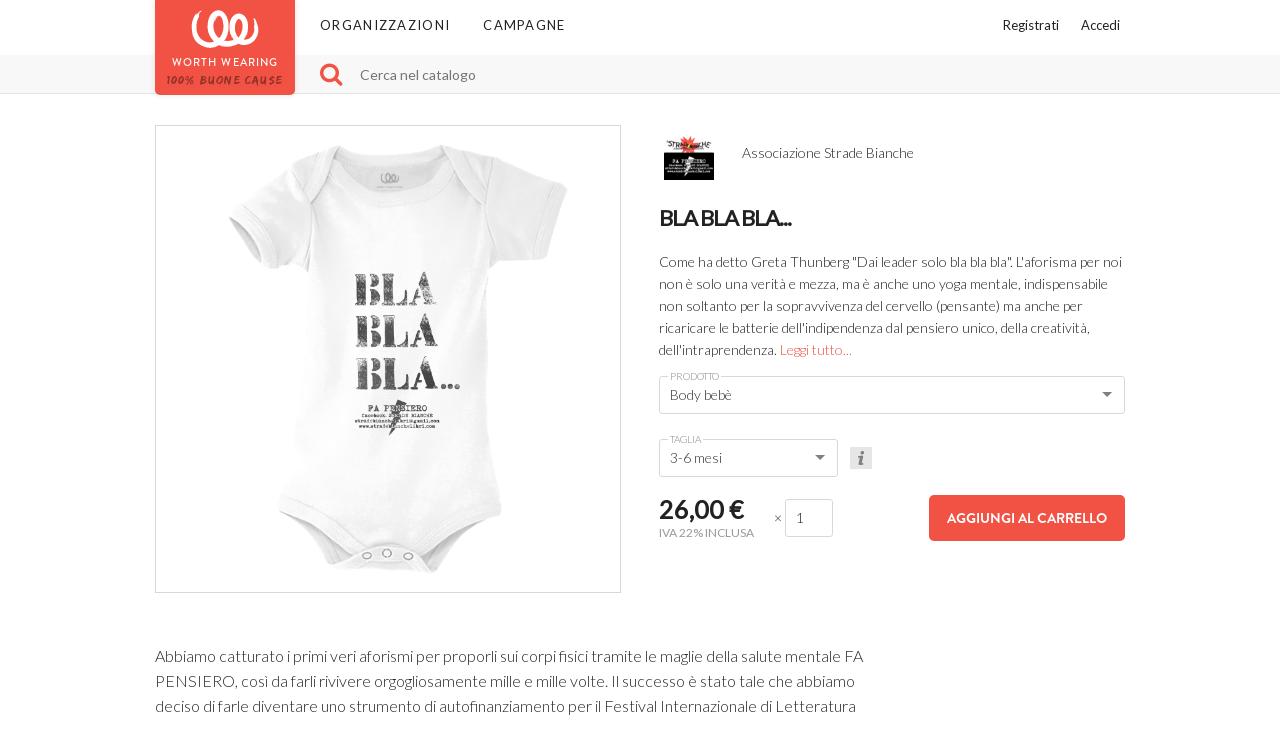

--- FILE ---
content_type: text/html
request_url: https://worthwearing.org/store/associazione-strade-bianche/bla-bla-bla/body
body_size: 57931
content:
<!doctype html>
<html class="no-js" lang="it">
	<head>
		<meta charset="utf-8">
		<meta http-equiv="x-ua-compatible" content="ie=edge">
		<meta name="viewport" content="width=device-width, initial-scale=1">
		<meta name="keywords" content="worth wearing, worthwearing, t-shirt, tazza, felpa, shopper, notebook, maglietta, sociale, causa, campagna, associazione strade bianche">
		<meta name="description" content="Bla Bla Bla... - Sostieni la campagna di Associazione Strade Bianche e contribuisci alla raccolta fondi per una buona causa!">
		<meta property="og:title" content="Bla Bla Bla...">
		<meta property="og:description" content="Bla Bla Bla... - Sostieni la campagna di Associazione Strade Bianche e contribuisci alla raccolta fondi per una buona causa!">
		<meta property="og:site_name" content="Associazione Strade Bianche">
		<meta property="og:url" content="https://worthwearing.org/store/associazione-strade-bianche/bla-bla-bla/body">
		<meta property="og:image" content="https://worthwearing.org/content/187417/30184/cb68138db7868dae6cc31630f5076fdeb5adde7c/bla%20bla%20bla.png/1200">
		<meta name="p:domain_verify" content="bcaa69233eda0c521bcf4d53b73ac389">
		<meta name="robots" content="INDEX, FOLLOW">
		<title>Bla Bla Bla... - Worth Wearing</title>
		<link rel="shortcut icon" href="https://worthwearinglive.b-cdn.net/assets/worthwearing/favicon.ico">
		<link rel="icon" sizes="32x32" href="https://worthwearinglive.b-cdn.net/assets/worthwearing/favicon-32.png">
		<link rel="icon" sizes="192x192" href="https://worthwearinglive.b-cdn.net/assets/worthwearing/favicon-192.png">
		<link rel="apple-touch-icon-precomposed" href="https://worthwearinglive.b-cdn.net/assets/worthwearing/favicon-180.png">
		<link rel="stylesheet" type="text/css" href="https://worthwearinglive.b-cdn.net/assets/worthwearing/css/style.min.css?v=1a">

		<link rel="preload" href="/assets/worthwearing/css/styleproducts.min.css?v=1a" as="style" onload="this.onload=null;this.rel='stylesheet'">
		<noscript><link rel="stylesheet" href="/assets/worthwearing/css/styleproducts.min.css?v=1a"></noscript>

				<!-- Google Tag Manager -->		
		<script type="text/javascript" async>(function(w,d,s,l,i){w[l]=w[l]||[];w[l].push({'gtm.start':
		new Date().getTime(),event:'gtm.js'});var f=d.getElementsByTagName(s)[0],
		j=d.createElement(s),dl=l!='dataLayer'?'&l='+l:'';j.async=true;j.src=
		'//www.googletagmanager.com/gtm.js?id='+i+dl;f.parentNode.insertBefore(j,f);
		})(window,document,'script','dataLayer','GTM-TSMJD2');</script>
		<!-- End Google Tag Manager -->
		
		<script type="text/javascript" async>
			!function(f,b,e,v,n,t,s){if(f.fbq)return;n=f.fbq=function(){n.callMethod?
			n.callMethod.apply(n,arguments):n.queue.push(arguments)};if(!f._fbq)f._fbq=n;
			n.push=n;n.loaded=!0;n.version='2.0';n.queue=[];t=b.createElement(e);t.async=!0;
			t.src=v;s=b.getElementsByTagName(e)[0];s.parentNode.insertBefore(t,s)}(window,
			document,'script','//connect.facebook.net/en_US/fbevents.js');
		</script>

		<link href="https://worthwearing.org/store/associazione-strade-bianche/bla-bla-bla" rel="canonical">
	</head>
	<body id="page-vendor-view">
		<script type="text/javascript">
			var init = [], dataLayer = [];
					</script>		
		
				<!-- Google Tag Manager no scripts -->
		<noscript><iframe src="//www.googletagmanager.com/ns.html?id=GTM-TSMJD2"
		height="0" width="0" style="display:none;visibility:hidden"></iframe></noscript>			
		<!-- End Google Tag Manager no scripts  -->
		
		<nav>
			<div class="container">
				<div class="row">
					<a class="navbar__brand" href="/">
						<h2 class="title">WORTH WEARING</h2>
						<h2 class="payoff">100% buone cause</h2>
					</a>
					<a class="navbar__toggle">
						<span></span>
					</a>
					<div class="nav">
						<ul class="pull-right">
																		<li><a href="#" data-reveal-id="register__modal">Registrati</a></li>
													<li><a href="#" data-reveal-id="signin__modal">Accedi</a></li>
																	</ul>
						<ul>
							<li><a href="/organizations">Organizzazioni</a></li>
							<li><a href="/catalog">Campagne</a></li>
						</ul>
					</div>
				</div>
			</div>
		</nav>
		<div id="signin__modal" class="signin__modal reveal-modal" role="dialog">
	<a href="#" class="close-reveal-modal"><img src="/assets/worthwearing/img/close.svg" alt="" /></a>
	<div class="container">
		<div class="row">
			<h3>Accedi</h3>
					<p>
				Non sei ancora registrato a Worth Wearing? <a href="#" class="switch__register__modal">Registrati</a>.
			</p>
						</div>
		<form id="signin__form--login" class="default" action="" method="post">
			<input type="hidden" name="g4TBYBJVTmLiOrnV" value="6726d69f7590984f70e15711946f61e8">
			<div class="row">
				<div class="twelve columns input-group">
					<label for="signin-username">E-mail</label>
					<input type="text" class="u-full-width" name="signin_username" id="signin-username" value="" required />
					<b></b>
					<p class="error">Inserisci un indirizzo email valido</p>
				</div>
			</div>
			<div class="row">
				<div class="twelve columns input-group">
					<label for="signin-password">Password</label>
					<input type="password" class="u-full-width" name="signin_password" id="signin-password" value="" required />
					<b></b>
					<p class="error">Inserisci la password</p>
					<a class="forgot_password" href="/forgotpassword">Password dimenticata?</a>
				</div>
			</div>
			<div class="row">
				<div class="twelve columns input-group">
					<div class="checkbox">
						<input type="checkbox" name="remember-me" id="remember-me" value="1" checked />
						<label for="remember-me">Ricordami</label>
					</div>
				</div>
			</div>
			<div class="row">
				<input type="submit" name="process" class="button button--login u-full-width" value="ACCEDI">
			</div>
		</form>
		<div class="row">
			<div class="strike">
				<span>
					oppure
				</span>
			</div>
		</div>
		<form id="signin__form--facebook" action="" method="post">
			<div class="row">
				<div class="twelve columns input-group">
					<input type="hidden" name="g4TBYBJVTmLiOrnV" value="6726d69f7590984f70e15711946f61e8">
					<input type="submit" name="process" class="button button--facebook u-full-width" value="Entra con Facebook"><b></b>
				</div>
			</div>
		</form>
	</div>
</div>
<script type="text/javascript">
	init.push(function () {
		$("#signin__form--login").validate({
			ignore: ".ignore",
			errorPlacement: function () {
				return false;
			},
			highlight: function(element) {
				$(element).parent().removeClass("valid").addClass("error");
			},
			unhighlight: function(element) {
				$(element).parent().addClass("valid").removeClass("error");
			},
			rules: {
				"signin_username": {
					"email": true,
					"minlength": 8
				},
			}
		});
		$(".switch__register__modal").on("click", function(e) {
			$("#signin__modal .close-reveal-modal").trigger("click");
			$("#register__modal").reveal("open");
			e.preventDefault();
		});
	});
</script>
		<div id="register__modal" class="register__modal reveal-modal" role="dialog">
	<a href="#" class="close-reveal-modal"><img src="/assets/worthwearing/img/close.svg" alt="" /></a>
	<div class="container">
		<div class="row">
			<h3>Registrati</h3>
			<p>
				Registrati inserendo i tuoi dati.<br />
				Sei già registrato a Worth Wearing?
				<a href="#" class="switch__signin__modal">&nbsp;Accedi</a>.
			</p>
		</div>
		<form id="register__form--login" action="/register" class="default" method="post">
			<input type="hidden" name="redirect" value="https://worthwearing.org/store/associazione-strade-bianche/bla-bla-bla/body">
			<input type="hidden" name="g4TBYBJVTmLiOrnV" value="6726d69f7590984f70e15711946f61e8">
			<div class="row">
				<div class="twelve columns input-group">
					<label for="register-first-name">Nome</label>
					<input type="text" name="register[first_name]" class="u-full-width" id="register-first-name" value="" minlenght="2" required>
					<b></b>
					<p class="error">Inserisci il tuo nome</p>
				</div>
			</div>
			<div class="row">
				<div class="twelve columns input-group">
					<label for="register-last-name">Cognome</label>
					<input type="text" name="register[last_name]" class="u-full-width" id="register-last-name" value="" minlength="2" required>
					<b></b>
					<p class="error">Inserisci il tuo cognome</p>
				</div>
			</div>
			<div class="row">
				<div class="twelve columns input-group">
					<label for="register-email">E-mail</label>
					<input type="email" name="register[email]" class="u-full-width" id="register-email" value="" required>
					<b></b>
					<p class="error">Inserisci un indirizzo email valido</p>
				</div>
			</div>
			<div class="row">
				<div class="twelve columns input-group">
					<label for="register-password">Password</label>
					<input type="password" name="register[password]" class="u-full-width" id="register-password" minlength="8" value="" required>
					<b></b>
					<p class="error">Inserisci una password (min. 8 caratteri)</p>
				</div>
			</div>
			<div class="row">
				<div class="twelve columns input-group">
					<label for="register-password-confirm">Riscrivi la password</label>
					<input type="password" name="register[password_confirm]" class="u-full-width"  id="register-password-confirm" minlength="8" value="" required>
					<b></b>
					<p class="error">Le password non corrispondono</p>
				</div>
			</div>
			<div class="row">
				<p>
					Registrando un account, accetti i nostri <a href="https://worthwearing.org/terms" target="_blank">Termini di servizio</a> e dichiari di aver visionato la nostra <a href="https://worthwearing.org/terms#privacy" target="_blank">Informativa sulla privacy</a>.
				</p>
			</div>
			<div class="row register-address-wrapper">
				<input type="text" name="register[address]" value="">
			</div>
			<div class="row">
				<input type="submit" name="process" class="button button--login u-full-width" id="login_btn" value="Registrati">
			</div>
		</form>
		<div class="row">
			<div class="strike">
				<span>
					oppure
				</span>
			</div>
		</div>
		<form action="" method="post">
			<div class="row">
				<div class="twelve columns input-group">
					<input type="hidden" name="g4TBYBJVTmLiOrnV" value="6726d69f7590984f70e15711946f61e8">
					<input type="submit" name="process" class="button button--facebook u-full-width" value="Entra con Facebook"><b></b>
				</div>
			</div>
		</form>
	</div>
</div>
<style type="text/css">
	.register-address-wrapper {
		display: none;
		visibility: hidden;
	}
</style>
<script type="text/javascript">
	init.push(function () {
		$("#register__form--login").validate({
			ignore: ".ignore",
			errorPlacement: function () {
				return false;
			},
			highlight: function(element) {
				$(element).parent().removeClass("valid").addClass("error");
			},
			unhighlight: function(element) {
				$(element).parent().addClass("valid").removeClass("error");
			},
			rules: {
				"signin_username": {
					"email": true,
					"minlength": 8
				},
				"register[password_confirm]": {
					equalTo: "#register-password"
				},
			}
		});

		$(".switch__signin__modal").on("click", function(e) {
			$("#register__modal .close-reveal-modal").trigger("click");
			$("#signin__modal").reveal("open");
			e.preventDefault();
		});
	});
</script>
												
			<section class="searchbar">
			<div class="container">
				<div class="row">
					<a href="#" class="js-catalog-search"><span class="icon-search"></span></a>
					<form id="catalog__search" autocomplete="off" action="/search" method="post">
						<input type="search" name="search" placeholder="Cerca nel catalogo" value="">
					</form>
				</div>
			</div>
		</section>
		<section class="campaign__header">
																	<div class="cover cover__none" style="background-image:none"></div>
		</section>
		<section class="campaign" data-type="body">
			<div class="container">
				<div class="row">
					<div class="six columns">
						<div class="product__details">
							<div class="product__vendor u-hide-tablet">
								<a href="/store/associazione-strade-bianche">
																	<img src="https://worthwearinglive.b-cdn.net//vendor/content/204/173/95927cce1b2f0139a644cff665b2fff5c1673639/LOGOSITOMAGLIE.jpeg" alt="">
																	<p>
										Associazione Strade Bianche																			</p>
								</a>
							</div>
							<div class="product__info u-hide-tablet">
								<h1>
									Bla Bla Bla...								</h1>
								<div class="product__excerpt">
									Come ha detto Greta Thunberg "Dai leader solo bla bla bla". L'aforisma per noi non è solo una verità e mezza, ma è anche uno yoga mentale, indispensabile non soltanto per la sopravvivenza del cervello (pensante) ma anche per ricaricare le batterie dell'indipendenza dal pensiero unico, della creatività, dell'intraprendenza. <a class="read_more" href="#">Leggi tutto...</a>
								</div>
							</div>
						</div>						

						<div class="product__preview__wrapper js-zoom">
							<figure class="product__preview product__preview__type--tshirt product__preview__model--1 product__preview__color--1">
								<img class="design" src="https://worthwearinglive.b-cdn.net//content/187313/30161/c428a165413968abb72b8c0f80abf66594ecf154/bla-bla-bla.png" alt="Bla Bla Bla...">
							</figure>
							<div class="product__green__wrapper">
								<div class="product__green__shadow">
									<div class="product__green__description__wrapper">
										<div class="product__green__description">
											<h4>Questo prodotto rispetta l'ambiente</h4>
											<p>
												Il cotone è <b>100% biologico e certificato</b> ai sensi dell'Organic Content Standard.<br><br><a target="_blank" href="/apparel">Scopri di più</a>
											</p>
										</div>
									</div>
								</div>
								<a class="product__green" href="#"></a>
							</div>
							<div class="product__preview__loader">
								<div class="spinner"></div>
							</div>
						</div>
					</div>
					<div class="six columns">
						<div class="product__zoom__wrapper">
							<div class="product__preview__wrapper">
								<figure class="product__preview product__preview__type--tshirt product__preview__model--1 product__preview__color--1">
									<img class="design" src="https://worthwearinglive.b-cdn.net//content/187313/30161/c428a165413968abb72b8c0f80abf66594ecf154/bla-bla-bla.png">
								</figure>
							</div>
						</div>
						<div class="product__details">
							<div class="product__vendor u-show-tablet">
								<a href="/store/associazione-strade-bianche">
																	<img src="https://worthwearinglive.b-cdn.net//vendor/content/204/173/95927cce1b2f0139a644cff665b2fff5c1673639/LOGOSITOMAGLIE.jpeg" alt="">
																	<p>
										Associazione Strade Bianche																			</p>
								</a>
							</div>
							<div class="product__info u-show-tablet">
								<h1>
									Bla Bla Bla...								</h1>
								<div class="product__excerpt">
									Come ha detto Greta Thunberg "Dai leader solo bla bla bla". L'aforisma per noi non è solo una verità e mezza, ma è anche uno yoga mentale, indispensabile non soltanto per la sopravvivenza del cervello (pensante) ma anche per ricaricare le batterie dell'indipendenza dal pensiero unico, della creatività, dell'intraprendenza. <a class="read_more" href="#">Leggi tutto...</a>
								</div>
							</div>
							<div class="product__specs">
								<div class="product__specs__tabs" data-tab role="tablist">
									<div class="row input-group">
										<label for="product__specs__tab__select">Prodotto</label>
										<select class="selectize" id="product__specs__tab__select">
																					 											<option value="#product__specs__tabs__content--10306">T-Shirt</option>
																					 											<option value="#product__specs__tabs__content--10307">Tazza</option>
																					 											<option value="#product__specs__tabs__content--10310">Shopper</option>
																					 											<option value="#product__specs__tabs__content--10311">Felpa</option>
																					 											<option value="#product__specs__tabs__content--10312">Borraccia</option>
																					 											<option value="#product__specs__tabs__content--10313" selected>Body bebè</option>
																				</select>
									</div>
								</div>
								<div class="product__specs__tabs__content__wrapper">

								
																		
																																														<div class="product__specs__tabs__content " id="product__specs__tabs__content--10306">
										<form class="default" autocomplete="off" data-product_id="10306" data-product-type="tshirt" data-base-price="213115" data-tax-rate="220000" data-preview-src="/content/187313/30161/c428a165413968abb72b8c0f80abf66594ecf154/bla-bla-bla.png">
											<input type="hidden" name="item[product]" value="10306">
											<input type="hidden" name="item[price]" value="26,00">
											<input type="hidden" name="item[currency]" value="EUR">
																						<div class="row">
																																																													<div class="six columns input-group">
													<label for="option-id_18">Modello</label>
													<select class="selectize--spec" name="option[18]" id="option-id_18" data-entity_id="18" data-entity_name="model" data-peer-entity_id="">
																																							<option value="1" data-markup="0" data-data='{"markup": "0"}'>Uomo</option>
																											<option value="2" data-markup="0" data-data='{"markup": "0"}'>Donna</option>
																											<option value="4" data-markup="0" data-data='{"markup": "0"}'>Bambino</option>
																											<option value="6" data-markup="0" data-data='{"markup": "0"}'>Canotta uomo</option>
																											<option value="7" data-markup="0" data-data='{"markup": "0"}'>Canotta donna</option>
																																						</select>
												</div>
																																																																																				<div class="six columns input-group input-group-size">
													<label for="option-id_16">Taglia</label>
													<select class="selectize--spec" name="option[16]" id="option-id_16" data-entity_id="16" data-peer-entity_id="18" data-entity_name="size">
																									</select>
													<a href="#" class="check__size check__size--tshirt tooltip" data-reveal-id="size__modal__tshirt" title="Controlla la tua taglia">
														<img src="/assets/worthwearing/img/dist/info_taglia.png" alt="" />
													</a>
												</div>
																																																																																				<div class="twelve columns input-group input-group-color">
													<label class="label__color" data-entity_id="17" data-peer-entity_id="16" data-entity_name="color" data-markup="0" style="display:none;">
														<input type="radio" name="option[17]" id="option-id_17-value_null" value="" disabled>
														<img src="" alt="" class="tooltip" title="">
													</label>
																							</div>
																																														</div>
										</form>
									</div>
								
																		
																																														<div class="product__specs__tabs__content " id="product__specs__tabs__content--10307">
										<form class="default" autocomplete="off" data-product_id="10307" data-product-type="mug" data-base-price="139344" data-tax-rate="220000" data-preview-src="/content/187329/30165/e52e72dcee6ad498343a2fb1bbef15a0c84fc300/bla%20bla%20bla.png">
											<input type="hidden" name="item[product]" value="10307">
											<input type="hidden" name="item[price]" value="17,00">
											<input type="hidden" name="item[currency]" value="EUR">
																						<div class="row">
																							</div>
										</form>
									</div>
								
																		
																																														<div class="product__specs__tabs__content " id="product__specs__tabs__content--10310">
										<form class="default" autocomplete="off" data-product_id="10310" data-product-type="shopper" data-base-price="172131" data-tax-rate="220000" data-preview-src="/content/187377/30174/545fdc71272654eb9492eaf712e9fa8ac863f74c/bla%20bla%20bla.png">
											<input type="hidden" name="item[product]" value="10310">
											<input type="hidden" name="item[price]" value="21,00">
											<input type="hidden" name="item[currency]" value="EUR">
																						<div class="row">
																																																													<div class="twelve columns input-group input-group-color">
													<label class="label__color" data-entity_id="99" data-peer-entity_id="" data-entity_name="color" data-markup="0" style="display:none;">
														<input type="radio" name="option[99]" id="option-id_99-value_null" value="" disabled>
														<img src="" alt="" class="tooltip" title="">
													</label>
																																				<label class="label__color" data-entity_id="99" data-peer-entity_id="" data-entity_name="color" data-markup="0">
														<input type="radio" name="option[99]" id="option-id_99-value_1" value="1">
														<img src="/assets/worthwearing/img/dist/product/color_1.png" class="tooltip" title="Bianco">
													</label>
																																			</div>
																																														</div>
										</form>
									</div>
								
																		
																																														<div class="product__specs__tabs__content " id="product__specs__tabs__content--10311">
										<form class="default" autocomplete="off" data-product_id="10311" data-product-type="sweatshirt" data-base-price="352459" data-tax-rate="220000" data-preview-src="/content/187393/30177/1af22f3e3dbf71fd6492cb9f152e384fa506bc67/bla%20bla%20bla.png">
											<input type="hidden" name="item[product]" value="10311">
											<input type="hidden" name="item[price]" value="43,00">
											<input type="hidden" name="item[currency]" value="EUR">
																						<div class="row">
																																																													<div class="six columns input-group">
													<label for="option-id_81">Modello</label>
													<select class="selectize--spec" name="option[81]" id="option-id_81" data-entity_id="81" data-entity_name="model" data-peer-entity_id="">
																																							<option value="5" data-markup="24590" data-data='{"markup": "24590"}'>Unisex con cappuccio</option>
																											<option value="6" data-markup="24590" data-data='{"markup": "24590"}'>Unisex</option>
																																						</select>
												</div>
																																																																																				<div class="six columns input-group input-group-size">
													<label for="option-id_82">Taglia</label>
													<select class="selectize--spec" name="option[82]" id="option-id_82" data-entity_id="82" data-peer-entity_id="81" data-entity_name="size">
																									</select>
													<a href="#" class="check__size check__size--sweatshirt tooltip" data-reveal-id="size__modal__sweatshirt" title="Controlla la tua taglia">
														<img src="/assets/worthwearing/img/dist/info_taglia.png" alt="" />
													</a>
												</div>
																																																																																				<div class="twelve columns input-group input-group-color">
													<label class="label__color" data-entity_id="83" data-peer-entity_id="82" data-entity_name="color" data-markup="0" style="display:none;">
														<input type="radio" name="option[83]" id="option-id_83-value_null" value="" disabled>
														<img src="" alt="" class="tooltip" title="">
													</label>
																							</div>
																																														</div>
										</form>
									</div>
								
																		
																																														<div class="product__specs__tabs__content " id="product__specs__tabs__content--10312">
										<form class="default" autocomplete="off" data-product_id="10312" data-product-type="bottle" data-base-price="213115" data-tax-rate="220000" data-preview-src="/content/187409/30180/86de18e9853fb2bacd634239aa90b81c8403e15b/bla%20bla%20bla.png">
											<input type="hidden" name="item[product]" value="10312">
											<input type="hidden" name="item[price]" value="26,00">
											<input type="hidden" name="item[currency]" value="EUR">
																						<div class="row">
																																																													<div class="twelve columns input-group input-group-color">
													<label class="label__color" data-entity_id="134" data-peer-entity_id="" data-entity_name="color" data-markup="0" style="display:none;">
														<input type="radio" name="option[134]" id="option-id_134-value_null" value="" disabled>
														<img src="" alt="" class="tooltip" title="">
													</label>
																																				<label class="label__color" data-entity_id="134" data-peer-entity_id="" data-entity_name="color" data-markup="0">
														<input type="radio" name="option[134]" id="option-id_134-value_1" value="1">
														<img src="/assets/worthwearing/img/dist/product/color_1.png" class="tooltip" title="Bianco">
													</label>
																																			</div>
																																														</div>
										</form>
									</div>
								
																		
																																														<div class="product__specs__tabs__content  active" id="product__specs__tabs__content--10313">
										<form class="default" autocomplete="off" data-product_id="10313" data-product-type="body" data-base-price="213115" data-tax-rate="220000" data-preview-src="/content/187423/30183/e2eff7da5e9dc889b7d958a9ff46f3b9a0a1d958/bla%20bla%20bla.png">
											<input type="hidden" name="item[product]" value="10313">
											<input type="hidden" name="item[price]" value="26,00">
											<input type="hidden" name="item[currency]" value="EUR">
																						<div class="row">
																																																													<div class="six columns input-group input-group-size">
													<label for="option-id_148">Taglia</label>
													<select class="selectize--spec" name="option[148]" id="option-id_148" data-entity_id="148" data-peer-entity_id="" data-entity_name="size">
																																							<option value="1" data-markup="0" data-data='{"markup": "0"}'>3-6 mesi</option>
																											<option value="2" data-markup="0" data-data='{"markup": "0"}'>6-12 mesi</option>
																											<option value="3" data-markup="0" data-data='{"markup": "0"}'>12-18 mesi</option>
																																						</select>
													<a href="#" class="check__size check__size--body tooltip" data-reveal-id="size__modal__body" title="Controlla la tua taglia">
														<img src="/assets/worthwearing/img/dist/info_taglia.png" alt="" />
													</a>
												</div>
																																														</div>
										</form>
									</div>
																</div>
								<div class="row">
									<div class="six columns">
										<div class="product__price__wrapper">
											<div class="row input-group">
												<span class="product__price"></span> €<br />
												<small>IVA 22% INCLUSA</small>
											</div>
										</div>
										<div class="product__quantity__wrapper">
											<div class="row input-group">
												&times <input type="number" name="item[quantity]" id="item-quantity" value="1" required min="1" max="25">
											</div>
										</div>
									</div>
									<div class="six columns">
										<div class="product__buy__wrapper">
											<button class="button--buy" id="buy" disabled>Aggiungi al carrello</button>
										</div>
									</div>
								</div>
							</div>

							<script type="text/javascript">
								init.push(function () {

									if (Math.max(document.documentElement.clientWidth, window.innerWidth || 0) > 750) {
										$(".selectize--spec").selectize({
											onFocus: function() {
												$("label", $(this.$input[0]).parent()).addClass("floating");
											},
											onBlur: function() {
												if (this.getValue().trim() === "") {
													$("label", $(this.$input[0]).parent()).removeClass("floating");
												}
											},
											render: {
												option: function (data, escape) {
													return "<div data-markup='" + data.markup + "'>" + data.text + "</div>"
												}
											}
										}).each(function() {
											if ($(this).val().trim() !== "") {
												$("label", $(this).parent()).addClass("floating");
											}
										});
									} else {
										$("select").each(function () {
											if ($(this).val() && $(this).val().trim() !== "") {
												$("label", $(this).parent()).addClass("floating");
											}
										});
									}

																			window.peer_values[148] = 1;
									
									$("#product__specs__tab__select").trigger("change");
								});
							</script>
						</div>
					</div>
				</div>
				<div class="row">
					<div class="nine columns">
						<div class="campaign__description__wrapper">
							<p>
								<p style="font-size:16px;">Abbiamo catturato i primi veri aforismi per proporli sui corpi fisici tramite le maglie della salute mentale FA PENSIERO, così da farli rivivere orgogliosamente mille e mille volte. Il successo è stato tale che abbiamo deciso di farle diventare uno strumento di autofinanziamento per il Festival Internazionale di Letteratura Resistente, completamente autogestito, gratuito e senza sponsor.</p><p style="font-size:16px;"><a href="http://www.stradebianchelibri.com/">stradebianchelibri.com</a></p>							</p>
						</div>
					</div>
				</div>
				<div class="row">
					<h4>Argomenti: <span>
															Cultura														</span></h4>
				</div>

				<div class="product__share__wrapper">
					<h4>Diffondi il messaggio!</h4>
					
					<div class="product__share product__share--facebook">
						<a href="https://www.facebook.com/sharer/sharer.php?u=https://worthwearing.org/store/associazione-strade-bianche/bla-bla-bla" target="_blank">
							<span class="icon-facebook"></span>
							Facebook						</a>
					</div>
					<div class="product__share product__share--twitter">
						<a href="https://twitter.com/intent/tweet?text=Sostieni+la+causa+di+Associazione+Strade+Bianche.+Contribuisci+alla+campagna+su+https%3A%2F%2Fworthwearing.org%2Fstore%2Fassociazione-strade-bianche%2Fbla-bla-bla+%23worthwearing+via+%40WorthWearingOrg" target="_blank">
							<span class="icon-twitter"></span>
							Tweet						</a>
					</div>
					<div class="product__share product__share--embed">
						<a class="button button--embed" href="#" data-reveal-id="embed__modal">
							<span class="icon-code"></span>
							embed
						</a>
					</div>
				</div>

							<div class="row">
					<div class="nine columns">
						<h4>Altri prodotti</h4>
						<div class="other__products__wrapper">
																<div class="product__box product__box--single" data-id="10306" data-type="tshirt">
	<div class="row product__box__detail">
		<div class="product__box__image">
			<a href="/store/associazione-strade-bianche/bla-bla-bla" class="js-product-link">
				<img src="https://worthwearinglive.b-cdn.net/content/187306/30162/ad44b57b782725121f499f560e3922bef1b4ccf3/bla-bla-bla" class="js-product-preview" data-type="tshirt" alt="" />
				<div class="spinner"></div>
			</a>
		</div>
	</div>
</div>
																<div class="product__box product__box--single" data-id="10307" data-type="mug">
	<div class="row product__box__detail">
		<div class="product__box__image">
			<a href="/store/associazione-strade-bianche/bla-bla-bla/mug" class="js-product-link">
				<img src="https://worthwearinglive.b-cdn.net/content/187324/30166/561e09ac84f73b3e18a44affd6a24ff1a163ceaf/bla%20bla%20bla.png" class="js-product-preview" data-type="mug" alt="" />
				<div class="spinner"></div>
			</a>
		</div>
	</div>
</div>
																<div class="product__box product__box--single" data-id="10311" data-type="sweatshirt">
	<div class="row product__box__detail">
		<div class="product__box__image">
			<a href="/store/associazione-strade-bianche/bla-bla-bla/sweatshirt" class="js-product-link">
				<img src="https://worthwearinglive.b-cdn.net/content/187386/30178/44ece6e768e6c668fdb258d0d613adaca08851cf/bla%20bla%20bla.png" class="js-product-preview" data-type="sweatshirt" alt="" />
				<div class="spinner"></div>
			</a>
		</div>
	</div>
</div>
																<div class="product__box product__box--single" data-id="10310" data-type="shopper">
	<div class="row product__box__detail">
		<div class="product__box__image">
			<a href="/store/associazione-strade-bianche/bla-bla-bla/shopper" class="js-product-link">
				<img src="https://worthwearinglive.b-cdn.net/content/187372/30175/9e213c575d1c544a8413a7b0fc95770395b76327/bla%20bla%20bla.png" class="js-product-preview" data-type="shopper" alt="" />
				<div class="spinner"></div>
			</a>
		</div>
	</div>
</div>
																<div class="product__box product__box--single" data-id="10312" data-type="bottle">
	<div class="row product__box__detail">
		<div class="product__box__image">
			<a href="/store/associazione-strade-bianche/bla-bla-bla/bottle" class="js-product-link">
				<img src="https://worthwearinglive.b-cdn.net/content/187404/30181/2386733cf9a778cd0a5a2fc56a189664ebea6ff5/bla%20bla%20bla.png" class="js-product-preview" data-type="bottle" alt="" />
				<div class="spinner"></div>
			</a>
		</div>
	</div>
</div>
																<div class="product__box product__box--single" data-id="10313" data-type="body">
	<div class="row product__box__detail">
		<div class="product__box__image">
			<a href="/store/associazione-strade-bianche/bla-bla-bla/body" class="js-product-link">
				<img src="https://worthwearinglive.b-cdn.net/content/187417/30184/cb68138db7868dae6cc31630f5076fdeb5adde7c/bla%20bla%20bla.png" class="js-product-preview" data-type="body" alt="" />
				<div class="spinner"></div>
			</a>
		</div>
	</div>
</div>
													</div>
					</div>
				</div>
						</div>
		</section>
			<section class="catalog js-catalog catalog--three-columns" id="catalog" data-type="tshirt" data-categories="all">
			<div class="container">
				<h4>Altre campagne nel negozio di <a href="/store/associazione-strade-bianche">Associazione Strade Bianche</a></h4>
				<div class="row">
					<div class="nine columns">
						<div class="row">
							<div class="row js-catalog-container">
								<div class="product__box" data-id="0" data-categories="" data-types="">
									<div class="row product__box__detail">
										<h3></h3>
										<div class="product__box__image">
											<a href="#" class="js-product-link">
												<img src="" class="js-product-preview" alt="" />
												<div class="spinner"></div>
											</a>
										</div>
									</div>
									<div class="row product__box__type__wrapper">
										<div class="twelve columns">
											<p></p>
											<ul class="product__box__type"></ul>
										</div>
									</div>
									<div class="row product__box__buy">
										<a href="#" class="button js-product-link"></a>
									</div>
								</div>
																							<div class="product__box product__box--medium js-catalog-item js-msnry-item" data-id="300" data-categories="culture featured" data-types="tshirt mug sweatshirt shopper ">
	<div class="row product__box__detail">
		<h3>Sono riuscito a dispiacere universalmente e in maniera sempre nuova</h3>
		<div class="product__box__image">
			<a href="/store/associazione-strade-bianche/sono-riuscito-a-dispiacere-universalmente-e-in-maniera-sempre-nuova" class="js-product-link">
				<img src="https://worthwearinglive.b-cdn.net/content/12732/1732/57d90932b4a0f3a44e2c8c33591270bcc55e81ff/debord" class="js-product-preview" data-type="product.getType().getName()" alt="" />
				<div class="spinner"></div>
			</a>
		</div>
	</div>
	<div class="row product__box__type__wrapper">
		<div class="twelve columns">
			<p>
				Altri prodotti:
			</p>
			<ul class="product__box__type">
																																	<li><a href="#" class="js-product-preview-change active" data-type="tshirt" data-preview="https://worthwearinglive.b-cdn.net/content/12732/1732/57d90932b4a0f3a44e2c8c33591270bcc55e81ff/debord" data-href="/store/associazione-strade-bianche/sono-riuscito-a-dispiacere-universalmente-e-in-maniera-sempre-nuova/tshirt"></a></li>
																																	<li><a href="#" class="js-product-preview-change" data-type="mug" data-preview="https://worthwearinglive.b-cdn.net/content/64688/10161/17341f0eff82831ba5134f85d8576cbb3772cb5e/Sono%20riuscito%20a%20dispiacere%20mug.png" data-href="/store/associazione-strade-bianche/sono-riuscito-a-dispiacere-universalmente-e-in-maniera-sempre-nuova/mug"></a></li>
																																	<li><a href="#" class="js-product-preview-change" data-type="sweatshirt" data-preview="https://worthwearinglive.b-cdn.net/content/64715/10167/41c483d2eb5d0b30f6907b520810fa91cc8a4448/Sono%20riuscito%20a%20dispiacere%20mp.png" data-href="/store/associazione-strade-bianche/sono-riuscito-a-dispiacere-universalmente-e-in-maniera-sempre-nuova/sweatshirt"></a></li>
																																	<li><a href="#" class="js-product-preview-change" data-type="shopper" data-preview="https://worthwearinglive.b-cdn.net/content/64733/10170/273e7ca0eef08964008b0864c76a4c3f0394c248/Sono%20riuscito%20a%20dispiacere%20mp.png" data-href="/store/associazione-strade-bianche/sono-riuscito-a-dispiacere-universalmente-e-in-maniera-sempre-nuova/shopper"></a></li>
						</ul>
		</div>
	</div>
</div>
															</div>
						</div>
					</div>
				</div>
			</div>
		</section>
			<div id="size__modal__tshirt" class="size__modal reveal-modal" data-reveal>
			<a href="#" class="close-reveal-modal"><img src="/assets/worthwearing/img/dist/close.svg" alt=""></a>
			<div class="row">
				<div class="four columns">
					<div class="row">
						<img src="https://worthwearinglive.b-cdn.net//assets/worthwearing/img/dist/apparel/apparel_size_men.png" alt="" />
					</div>
					<div class="row">
						<table>
							<thead>
								<tr>
									<th>Uomo</th>
									<th>a (cm)</th>
									<th>b (cm)</th>
									<th>c (cm)</th>
								</tr>
							</thead>
							<tbody>
								<tr>
									<td>S</td>
									<td>49</td>
									<td>69</td>
									<td>20,5</td>
								</tr>
								<tr>
									<td>M</td>
									<td>52</td>
									<td>72</td>
									<td>21,5</td>
								</tr>
								<tr>
									<td>L</td>
									<td>55</td>
									<td>74</td>
									<td>22,5</td>
								</tr>
								<tr>
									<td>XL</td>
									<td>58</td>
									<td>76</td>
									<td>22,5</td>
								</tr>
								<tr>
									<td>XXL</td>
									<td>61</td>
									<td>78</td>
									<td>23,5</td>
								</tr>
							</tbody>
						</table>
						<p class="info"></p>
					</div>
					<div class="row">
						<img src="https://worthwearinglive.b-cdn.net//assets/worthwearing/img/dist/apparel/apparel_tshirt_men.jpg" alt="" />
						<p></p>
					</div>
				</div>
				<div class="four columns">
					<div class="row">
						<img src="https://worthwearinglive.b-cdn.net//assets/worthwearing/img/dist/apparel/apparel_size_women.png" alt="" />
					</div>
					<div class="row">
						<table>
							<thead>
								<tr>
									<th>Donna</th>
									<th>a (cm)</th>
									<th>b (cm)</th>
									<th>c (cm)</th>
								</tr>
							</thead>
							<tbody>
								<tr>
									<td>S</td>
									<td>44.5</td>
									<td>64</td>
									<td>16</td>
								</tr>
								<tr>
									<td>M</td>
									<td>47,5</td>
									<td>66</td>
									<td>17</td>
								</tr>
								<tr>
									<td>L</td>
									<td>50.5</td>
									<td>68</td>
									<td>17</td>
								</tr>
								<tr>
									<td>XL</td>
									<td>53,5</td>
									<td>69</td>
									<td>18</td>
								</tr>
								<tr>
									<td>&nbsp;</td>
									<td>&nbsp;</td>
									<td>&nbsp;</td>
									<td>&nbsp;</td>
								</tr>
							</tbody>
						</table>
						<p></p>
					</div>
					<div class="row">
						<img src="https://worthwearinglive.b-cdn.net//assets/worthwearing/img/dist/apparel/apparel_tshirt_women.jpg" alt="" />
						<p></p>
					</div>
				</div>
				<div class="four columns">
					<div class="row">
						<img src="https://worthwearinglive.b-cdn.net//assets/worthwearing/img/dist/apparel/apparel_size_kids.png" alt="" />
					</div>
					<div class="row">
						<table>
							<thead>
								<tr>
									<th>Bambino<br />Unisex</th>
									<th>a (cm)</th>
									<th>b (cm)</th>
									<th>c (cm)</th>
								</tr>
							</thead>
							<tbody>
								<tr>
									<td>3-4 y</td>
									<td>33</td>
									<td>45</td>
									<td>11,5</td>
								</tr>
								<tr>
									<td>5-6 y</td>
									<td>35</td>
									<td>49</td>
									<td>12,5</td>
								</tr>
								<tr>
									<td>7-8 y</td>
									<td>37</td>
									<td>53</td>
									<td>13,5</td>
								</tr>
								<tr>
									<td>9-11 y</td>
									<td>40</td>
									<td>57</td>
									<td>14,5</td>
								</tr>
								<tr>
									<td>12-14 y</td>
									<td>43</td>
									<td>61</td>
									<td>15,5</td>
								</tr>
							</tbody>
						</table>
						<p></p>
					</div>
					<div class="row">
						<img src="https://worthwearinglive.b-cdn.net//assets/worthwearing/img/dist/apparel/apparel_tshirt_kids.jpg" alt="" />
						<p></p>
				   </div>
				</div>
			</div>
			<div class="row">

				<div class="four columns">
					<div class="row">
						<img src="https://worthwearinglive.b-cdn.net//assets/worthwearing/img/dist/apparel/apparel_size_kids_female.png" alt="" />
					</div>
					<div class="row">
						<table>
							<thead>
								<tr>
									<th>Bambina</th>
									<th>a (cm)</th>
									<th>b (cm)</th>
									<th>c (cm)</th>
								</tr>
							</thead>
							<tbody>
								<tr>
									<td>3-4 y</td>
									<td>30,5</td>
									<td>42</td>
									<td>9</td>
								</tr>
								<tr>
									<td>5-6 y</td>
									<td>32,5</td>
									<td>46</td>
									<td>10</td>
								</tr>
								<tr>
									<td>7-8 y</td>
									<td>34,5</td>
									<td>50</td>
									<td>11</td>
								</tr>
								<tr>
									<td>9-11 y</td>
									<td>37,5</td>
									<td>54</td>
									<td>12</td>
								</tr>
								<tr>
									<td>12-14 y</td>
									<td>40,5</td>
									<td>58</td>
									<td>13</td>
								</tr>
							</tbody>
						</table>
						<p></p>
					</div>
					<div class="row">
						<img src="https://worthwearinglive.b-cdn.net//assets/worthwearing/img/dist/apparel/apparel_tshirt_kids_female.jpg" alt="" />
						<p></p>
					</div>
				</div>
				<div class="four columns">
					<div class="row">
						<img src="https://worthwearinglive.b-cdn.net//assets/worthwearing/img/dist/apparel/apparel_size_tank_male.png" alt="" />
					</div>
					<div class="row">
						<table>
							<thead>
								<tr>
									<th>Canotta uomo</th>
									<th>a (cm)</th>
									<th>b (cm)</th>
								</tr>
							</thead>
							<tbody>
								<tr>
									<td>S</td>
									<td>45</td>
									<td>69,5</td>
								</tr>
								<tr>
									<td>M</td>
									<td>48</td>
									<td>71,5</td>
								</tr>
								<tr>
									<td>L</td>
									<td>51</td>
									<td>73,5</td>
								</tr>
								<tr>
									<td>XL</td>
									<td>54</td>
									<td>75,5</td>
								</tr>
								<tr>
									<td>&nbsp;</td>
									<td>&nbsp;</td>
									<td>&nbsp;</td>
								</tr>
							</tbody>
						</table>
						<p></p>
					</div>
					<div class="row">
						<img src="https://worthwearinglive.b-cdn.net//assets/worthwearing/img/dist/apparel/apparel_tshirt_tank_male.jpg" alt="" />
						<p></p>
					</div>
				</div>
				<div class="four columns">
					<div class="row">
						<img src="https://worthwearinglive.b-cdn.net//assets/worthwearing/img/dist/apparel/apparel_size_tank_female.png" alt="" />
					</div>
					<div class="row">
						<table>
							<thead>
								<tr>
									<th>Canotta donna</th>
									<th>a (cm)</th>
									<th>b (cm)</th>
								</tr>
							</thead>
							<tbody>
								<tr>
									<td>S</td>
									<td>39</td>
									<td>64</td>
								</tr>
								<tr>
									<td>M</td>
									<td>42</td>
									<td>66</td>
								</tr>
								<tr>
									<td>L</td>
									<td>45</td>
									<td>68</td>
								</tr>
								<tr>
									<td>XL</td>
									<td>48</td>
									<td>69</td>
								</tr>
								<tr>
									<td>&nbsp;</td>
									<td>&nbsp;</td>
									<td>&nbsp;</td>
								</tr>
							</tbody>
						</table>
						<p></p>
					</div>
					<div class="row">
						<img src="https://worthwearinglive.b-cdn.net//assets/worthwearing/img/dist/apparel/apparel_tshirt_tank_female.jpg" alt="" />
						<p></p>
					</div>
				</div>
			</div>
		</div>
		<div id="size__modal__sweatshirt" class="size__modal reveal-modal" data-reveal>
			<a href="#" class="close-reveal-modal"><img src="https://worthwearinglive.b-cdn.net/assets/worthwearing/img/dist/close.svg" alt=""></a>
			<div class="row">
				<div class="four columns">
					<div class="row">
						<img src="https://worthwearinglive.b-cdn.net//assets/worthwearing/img/dist/apparel/size_sweatshirt_man.png" alt="" />
					</div>
					<div class="row">
						<table>
							<thead>
								<tr>
									<th>Uomo</th>
									<th>a (cm)</th>
									<th>b (cm)</th>
									<th>c (cm)</th>
								</tr>
							</thead>
							<tbody>
								<tr>
									<td>S</td>
									<td>49,5</td>
									<td>69,5</td>
									<td>78</td>
								</tr>
								<tr>
									<td>M</td>
									<td>52,5</td>
									<td>71,5</td>
									<td>79,5</td>
								</tr>
								<tr>
									<td>L</td>
									<td>55,5</td>
									<td>73,5</td>
									<td>81</td>
								</tr>
								<tr>
									<td>XL</td>
									<td>58,5</td>
									<td>75,5</td>
									<td>82,5</td>
								</tr>
							</tbody>
						</table>
						<p class="info"></p>
					</div>
					<div class="row">
						<img src="https://worthwearinglive.b-cdn.net//assets/worthwearing/img/dist/apparel/apparel_sweatshirt_man.jpg" alt="" />
						<p></p>
					</div>
				</div>
				<div class="four columns">
					<div class="row">
						<img src="https://worthwearinglive.b-cdn.net//assets/worthwearing/img/dist/apparel/size_sweatshirt_man_hood.png" alt="" />
					</div>
					<div class="row">
						<table>
							<thead>
								<tr>
									<th>Uomo<br />cappuccio</th>
									<th>a (cm)</th>
									<th>b (cm)</th>
									<th>c (cm)</th>
								</tr>
							</thead>
							<tbody>
								<tr>
									<td>S</td>
									<td>50,5</td>
									<td>69,5</td>
									<td>76,5</td>
								</tr>
								<tr>
									<td>M</td>
									<td>53</td>
									<td>71,5</td>
									<td>78</td>
								</tr>
								<tr>
									<td>L</td>
									<td>56</td>
									<td>73,5</td>
									<td>79,5</td>
								</tr>
								<tr>
									<td>XL</td>
									<td>59</td>
									<td>75,5</td>
									<td>81</td>
								</tr>
							</tbody>
						</table>
						<p></p>
					</div>
					<div class="row">
						<img src="https://worthwearinglive.b-cdn.net//assets/worthwearing/img/dist/apparel/apparel_sweatshirt_man_hood.jpg" alt="" />
						<p></p>
					</div>
				</div>
				<div class="four columns">
					<div class="row">
						<img src="https://worthwearinglive.b-cdn.net//assets/worthwearing/img/dist/apparel/size_sweatshirt_woman.png" alt="" />
					</div>
					<div class="row">
						<table>
							<thead>
								<tr>
									<th>Donna</th>
									<th>a (cm)</th>
									<th>b (cm)</th>
									<th>c (cm)</th>
								</tr>
							</thead>
							<tbody>
								<tr>
									<td>S</td>
									<td>48</td>
									<td>64</td>
									<td>71</td>
								</tr>
								<tr>
									<td>M</td>
									<td>51</td>
									<td>66</td>
									<td>72,5</td>
								</tr>
								<tr>
									<td>L</td>
									<td>54</td>
									<td>68</td>
									<td>73,5</td>
								</tr>
								<tr>
									<td>XL</td>
									<td>57</td>
									<td>69</td>
									<td>75</td>
								</tr>
							</tbody>
						</table>
						<p></p>
					</div>
					<div class="row">
						<img src="https://worthwearinglive.b-cdn.net//assets/worthwearing/img/dist/apparel/apparel_sweatshirt_woman.jpg" alt="" />
						<p></p>
				   </div>
				</div>
			</div>
			<div class="row">
				<div class="four columns">
					<div class="row">
						<img src="https://worthwearinglive.b-cdn.net//assets/worthwearing/img/dist/apparel/size_sweatshirt_woman_hood.png" alt="" />
					</div>
					<div class="row">
						<table>
							<thead>
								<tr>
									<th>Donna<br />Cappuccio</th>
									<th>a (cm)</th>
									<th>b (cm)</th>
									<th>c (cm)</th>
								</tr>
							</thead>
							<tbody>
								<tr>
									<td>S</td>
									<td>49</td>
									<td>64</td>
									<td>71,5</td>
								</tr>
								<tr>
									<td>M</td>
									<td>52</td>
									<td>66</td>
									<td>73</td>
								</tr>
								<tr>
									<td>L</td>
									<td>55</td>
									<td>68</td>
									<td>74,25</td>
								</tr>
								<tr>
									<td>XL</td>
									<td>58</td>
									<td>69</td>
									<td>75,5</td>
								</tr>
							</tbody>
						</table>
						<p></p>
					</div>
					<div class="row">
						<img src="https://worthwearinglive.b-cdn.net//assets/worthwearing/img/dist/apparel/apparel_sweatshirt_woman_hood.jpg" alt="" />
						<p></p>
					</div>
				</div>
				<div class="four columns">
					<div class="row">
						<img src="https://worthwearinglive.b-cdn.net//assets/worthwearing/img/dist/apparel/size_sweatshirt_uni.jpg" alt="" />
					</div>
					<div class="row">
						<table>
							<thead>
								<tr>
									<th>Unisex</th>
									<th>a (cm)</th>
									<th>b (cm)</th>
									<th>c (cm)</th>
								</tr>
							</thead>
							<tbody>
								<tr>
									<td>S</td>
									<td>50,5</td>
									<td>70</td>
									<td>79</td>
								</tr>
								<tr>
									<td>M</td>
									<td>53</td>
									<td>72</td>
									<td>80,5</td>
								</tr>
								<tr>
									<td>L</td>
									<td>56</td>
									<td>74</td>
									<td>82</td>
								</tr>
								<tr>
									<td>XL</td>
									<td>59</td>
									<td>76</td>
									<td>83,5</td>
								</tr>
							</tbody>
						</table>
						<p></p>
					</div>
					<div class="row">
						<img src="https://worthwearinglive.b-cdn.net//assets/worthwearing/img/dist/apparel/apparel_sweatshirt_uni.jpg" alt="" />
						<p></p>
				   </div>
				</div>
				<div class="four columns">
					<div class="row">
						<img src="https://worthwearinglive.b-cdn.net//assets/worthwearing/img/dist/apparel/size_sweatshirt_uni_hood.jpg" alt="" />
					</div>
					<div class="row">
						<table>
							<thead>
								<tr>
									<th>Unisex<br />Cappuccio</th>
									<th>a (cm)</th>
									<th>b (cm)</th>
									<th>c (cm)</th>
								</tr>
							</thead>
							<tbody>
								<tr>
									<td>S</td>
									<td>51,5</td>
									<td>68</td>
									<td>75</td>
								</tr>
								<tr>
									<td>M</td>
									<td>54</td>
									<td>72</td>
									<td>79</td>
								</tr>
								<tr>
									<td>L</td>
									<td>57</td>
									<td>74</td>
									<td>80,5</td>
								</tr>
								<tr>
									<td>XL</td>
									<td>60</td>
									<td>76</td>
									<td>82</td>
								</tr>
							</tbody>
						</table>
						<p></p>
					</div>
					<div class="row">
						<img src="https://worthwearinglive.b-cdn.net//assets/worthwearing/img/dist/apparel/apparel_sweatshirt_uni_hood.jpg" alt="" />
						<p></p>
					</div>
				</div>
			</div>
		</div>
		<div id="embed__modal" class="reveal-modal" data-reveal>
			<a href="#" class="close-reveal-modal">&times;</a>
			<div class="row">
				<h4>Incorpora questa campagna sul tuo sito</h4>
				<p>Diffondi il messaggio di Associazione Strade Bianche</p>
			</div>
			<div class="row">
				<div class="nine columns">
					<label>Widget orizzontale</label>
					<textarea readonly><iframe src="https://worthwearing.org/store/associazione-strade-bianche/bla-bla-bla/embed" scrolling="no" frameBorder="0" width="100%" height="360"></iframe></textarea>
					<iframe data-src="https://worthwearing.org/store/associazione-strade-bianche/bla-bla-bla/embed?notrack" scrolling="no" frameBorder="0" width="100%" height="400"></iframe>
					<label>Link della campagna</label>
					<input type="text" value="https://worthwearing.org/store/associazione-strade-bianche/bla-bla-bla" readonly>
				</div>
				<div class="three columns">
					<label>Widget verticale</label>
					<textarea readonly><iframe src="https://worthwearing.org/store/associazione-strade-bianche/bla-bla-bla/embed" scrolling="no" frameBorder="0" width="220" height="530"></iframe></textarea>
					<iframe data-src="https://worthwearing.org/store/associazione-strade-bianche/bla-bla-bla/embed?notrack" scrolling="no" frameBorder="0" width="100%" height="530"></iframe>
				</div>
			</div>
		</div>
		<footer>
			<div class="row">
				<div class="container">
					<div class="six columns">
						<ul>
							<li>
								<a href="/about">Cos'è Worth Wearing</a>
							</li>
							<li>
								<a href="/howitworks">Sei un'organizzazione?</a>
							</li>
							<li>
								<a href="/organizations">Organizzazioni</a>
							</li>
							<li>
								<a href="/catalog">Campagne</a>
							</li>
							<li>
								<a href="/jobs">Lavora con noi</a>
							</li>
							<li>
								<a href="/faq">Faq</a>
							</li>
							<li>
								<a href="http://blog.worthwearing.org">Blog</a>
							</li>
						</ul>
						<ul>
							<li>
								<a href="/terms">Termini e condizioni</a>
							</li>
							<li>
								<a href="/contact">Contatti</a>
							</li>
						</ul>
					</div>
					<div class="six columns">

						<a href="/user/campaign/create" class="button button--create">Crea la tua campagna<span class="icon-plus"></span></a>

						<h2>Seguici sui nostri social</h2>
						<ul class="social">
							<li>
								<a target="_blank" href="https://www.facebook.com/worthwearing.org">
									<img src="/assets/worthwearing/img/facebook_circle.svg" alt="Facebook">
								</a>
							</li>
							<li>
								<a target="_blank" href="https://twitter.com/WorthWearingOrg">
									<img src="/assets/worthwearing/img/twitter_circle.svg" alt="Twitter">
								</a>
							</li>
							<li>
								<a target="_blank" href="http://instagram.com/worthwearing_org">
									<img src="/assets/worthwearing/img/instagram_circle.svg" alt="Instagram">
								</a>
							</li>
							<li>
								<a target="_blank" href="https://www.behance.net/WorthWearing">
									<img src="/assets/worthwearing/img/behance_circle.svg" alt="Behance">
								</a>
							</li>
							<li>
								<a target="_blank" href="https://it.pinterest.com/worth_wearing">
									<img src="/assets/worthwearing/img/pinterest_circle.svg" alt="Pinterest">
								</a>
							</li>
							<li>
								<a target="_blank" href="https://www.linkedin.com/company/worth-wearing">
									<img src="/assets/worthwearing/img/linkedin_circle.svg" alt="Linkedin">
								</a>
							</li>
						</ul>
						<div class="brand">
							<span>Worth Wearing è un'idea di</span>
							<a target="_blank" href="http://www.lattecreative.com">
								<img src="/assets/worthwearing/img/lattecreative_white.svg" alt="Latte Creative">
							</a>
						</div>
					</div>
				</div>
			</div>
		</footer>

		

		<script type="text/javascript" async>
			dataLayer.push({
				'content_name': 'Bla Bla Bla...',
				'content_category': 'Apparel & Accessories > Clothing > Shirts & Tops',
				'content_ids': ['10313'],
				'content_type': 'product',
				'value': 26.00,
				'currency': 'EUR'
			});
		</script>
		
	
		
		<script type="text/javascript" src="/assets/worthwearing/js/app.min.js?v=2057"></script>
				<script type="text/javascript">
			$(document).ready(function () {
				for (i = 0;  i < init.length; i++) {
					initializer = init[i];
					$.proxy(initializer, this)();
				}
			});
		</script>
		<div id="fb-root"></div>
		<script type="text/javascript" async>(function(d, s, id) {
		  var js, fjs = d.getElementsByTagName(s)[0];
		  if (d.getElementById(id)) return;
		  js = d.createElement(s); js.id = id;
		  js.src = "//connect.facebook.net/it_IT/sdk.js#xfbml=1&version=v2.8";
		  fjs.parentNode.insertBefore(js, fjs);
		}(document, 'script', 'facebook-jssdk'));</script>
		
		
		
		<script>
			// (function(src, callback) {
			// 	var s,r,t;r=false;s=document.createElement('script');s.type='text/javascript';
			// 	s.src=src;s.onload=s.onreadystatechange = function(){if(!r && (!this.readyState || this.readyState=='complete')){r=true;GoodDialogue.init('gSfVmTKqc3Hsh6mo4r1vlXha');}};
			// 	t=document.getElementsByTagName('script')[0];
			// 	t.parentNode.insertBefore(s, t);
			// })('https://static.beta.gooddialogue.com/widget/assets/js/gooddialogue-widget.min.js');
		</script>
	</body>
</html>


--- FILE ---
content_type: text/html
request_url: https://worthwearing.org/vendor/option/10313
body_size: 58
content:
{"148":{"1":{"label":"3-6 mesi","markup":"0"}}}